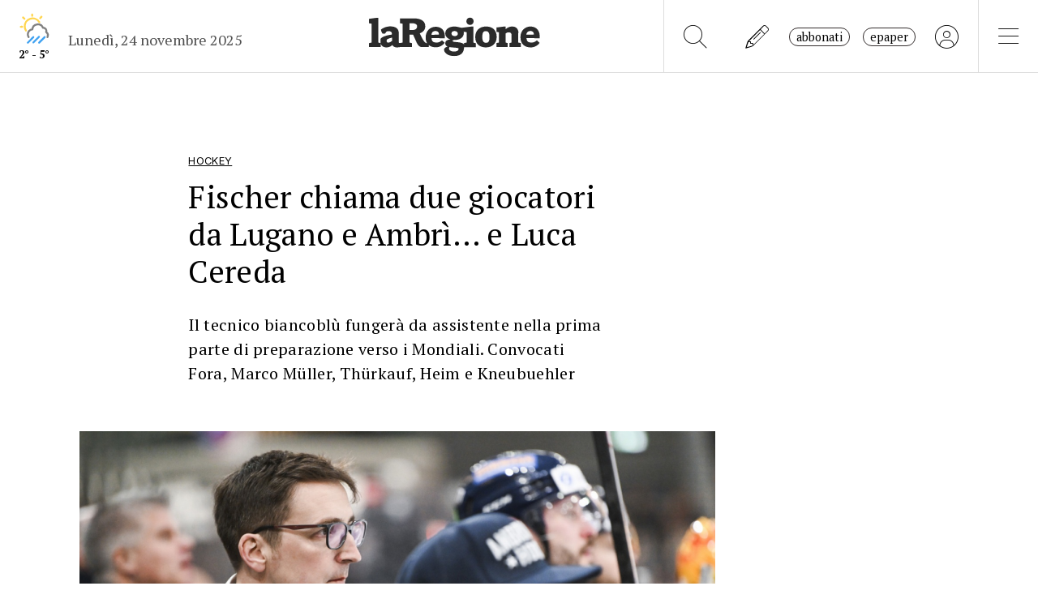

--- FILE ---
content_type: text/css
request_url: https://www.laregione.ch/layout/css/laregione.ch/header.css?fmt=7b06205e
body_size: 436
content:

header {
    position: relative;
    width: 100%;
    max-width: 100%;
    z-index: 9999999;
    background-color: #FBFBFB; /* COLORE SFONDO AREA BANNER */
}

header nav {
    height: 60px;
    background-color: #fff;
    border-bottom: 1px solid #DDDDDD; /* COLORE SFONDO MENU */
}

.imgLogolaReg {
    height: 90px;
}

.navbar {
    min-height: 90px;
    align-items: normal;
}

header nav li > a {
    display: inline-flex;
    align-items: center;
    margin-right: 10px;
    color: #000;
    font-size: 1.4rem;
}

header nav .nav-link {
    height: 60px;
    margin-top: -1px;
}

header .nav-separator {
    width: 1px;
    background-color: #ddd;
}

header .header-banner {
    width: 994px;
    margin: 0 auto;
    max-width: 100%;
}

header .header-banner > div > div {
    /*padding: 20px;*/
    padding: 5px;
}

header .top-menu {
    display: none;
    background-color: #FFFFFF;
    width: 100%;
    max-height: 100%;
    position: fixed;
    top: 90px;
    left: 0;
    right: 0;
    overflow-y: auto;
    padding: 50px;
    font-size: 1rem;
    z-index: 999999;
}

@media (max-width: 790px) {
    header .top-menu {
        top: 60px;
    }
}

header .top-menu-left {
    list-style-type: none;
    column-count: 1;
    column-gap: 50px;
    column-rule: 1px solid #e0e0e0;
    column-fill: auto;
    padding-left: 0;
}

header .top-menu-left .menu-item {
    width: 100%;
    padding-bottom: 60px;
}

header .top-menu-left .menu-item:last-child {
    padding-bottom: 20px;
}

header .top-menu-left .menu-item > a:first-child {
    border-top: 1px solid #000000;
    font-weight: bold;
}

header .top-menu .menu-subsections a {
    font-weight: normal;
}

header .hide-header {
    display: none !important;
}

header .btn {
    font-size: 0.9rem !important;
}

header .weather-container img {
    height: 45px;
}

header .weather-container .min-max-temp {
    font-size: 0.8rem;
    font-weight: bold;
}

.sidebar-left {
    position: absolute;
    left: 0;
    padding-top: 5px;
}

.sidebar-right {
    position: absolute;
    right: 0;
    padding-top: 5px;
}

@media (min-width: 900px) {
    header .top-menu-left {
        column-count: 1;
    }
}

@media (min-width: 1060px) {
    header .top-menu-left {
        column-count: 2;
        max-height: calc(100vh - 100px);
        max-width: 500px;
    }
}

@media (min-width: 768px) {
    header .header-banner > div > div {
        padding: 10px 10px;
    }
}

@media (max-width: 768px) {
    .imgLogolaReg {
        height: 67px;
    }

    .navbar {
        min-height: 60px;
        align-items: normal;
    }

    header .weather-container img {
        height: 30px;
    }

    header .weather-container .min-max-temp {
        font-size: 0.7rem;
    }
}

--- FILE ---
content_type: text/javascript
request_url: https://www.laregione.ch/js/app.lareg.login.js?fmt=93cb6028
body_size: 1270
content:
App.prototype.initLarLogin = function(){  
  app.debugLarLogin('funzione initLarLogin richiamata');
  
  
  // qui potrei leggere la funzione checkApp
  this.divPromoLaRegioneOnline();

  app.debugLarLogin('autenticazione JWT abilitata');

  this.checkLarLogin()
}

App.prototype.divPromoLaRegioneOnline = function() {
  // 
  var todayDate = new Date().toISOString().slice(0, 10);
  var viewPromo = 0;
  var jData = {} ;
  var count = 0;
  
  jString = app.getStorage('larPromo') || '-1';
  if (jString=='-1') {
    jData['date'] = todayDate;
    jData['count'] = count;
    count++;
    viewPromo = 1;
  } else {
    jData = JSON.parse(jString);
    debug.log(jData['date']);
    debug.log(jData['count']);
    jDataDate = jData['date'] || '-1';
    count = jData['count'] || 0;
    count = count *1;
    if (jDataDate==todayDate) {
    } else {
      count = 0;
      jData['date'] = todayDate;
      jData['count'] = count*1;
    }
    count++;
    if (count < 6) {
      viewPromo = 1;
    }
  }

  if (viewPromo==1) {
    jQuery('#divPromoLaRegioneOnline').show();
    jData['count'] = count;
    jData['date'] = todayDate;
    debug.log(jData);
    app.setStorage('larPromo',JSON.stringify(jData));
  }
}

App.prototype.viewLarLoginForm = function(login) {
  jQuery('#divLarVerifica').hide();
  if (login) {
      jQuery('#divLarLogout').show();
      jQuery('#divRequestLogout').show();
      jQuery('#divBase').hide();
  }
  if (!login) {
      jQuery('#divLarLogin').show();

  }
}

App.prototype.larLogOut = function() {
  // faccio il redirect?
  var LOGIN_HTTP_REFERER = jQuery('#LOGIN_HTTP_REFERER').val() || '-1';
  
  /*
  // non più necessario 20230504
  var htmlbtnAbbonati = '<button id="btnJsAbbonati" class="btn btn-link text-black text-lowercase border border-dark rounded-pill px-2 py-0 me-3" type="button" data-link="@goTo" data-url="https://aboshop.laregione.ch">Abbonati</button>';
  var htmlbtnLeggi = '<button id="btnJsLeggi" class="btn btn-link text-black text-lowercase border border-gray rounded-pill px-2 py-0" type="button" data-link="@goTo" data-url="/login">epaper</button>';
  var htmlbtnLogin = '<button id="btnJsLogin" class="btn btn-link text-black bg-transparent px-3 px-md-4"  type="button" data-link="@goTo" data-url="/login"><i class="fa-solid fa-circle-user fa-2x text-gray"></i></button>';
  var htmlNoLogin = htmlbtnAbbonati + htmlbtnLeggi + htmlbtnLogin;

  jQuery('#loginLaregHeader').html(htmlNoLogin);
  */

  app.setStorage('larLogin','-1');
  larSetCookies('larJwt','-1',1);
  larSetCookies('larUid','',1);
  larSetCookies('larAboshop','-1',1);
  larSetCookies('larDayToken','-1',1);

  if (LOGIN_HTTP_REFERER !== '-1') {
      jQuery('#divLarLogout').hide();
      jQuery('#divLarVerifica').show();
      _this.goToUrl(LOGIN_HTTP_REFERER);    
  } else {
      jQuery('#divLarLogout').hide();
      jQuery('#divLarLogin').show();
  }
  
  app.parseLinks();
}

App.prototype.debugLarLogin = function (txt) {    
  var debugLarLoginTxt = jQuery('#debugLarLoginTxt').html();
  jQuery('#debugLarLoginTxt').html(debugLarLoginTxt+'<p>'+txt+'</p>');
}


App.prototype.checkLarLogin = function (el) {
  if (!checkLarLoginJwtExecuted) {
    checkLarLoginJwt = this.checkLarLoginJwt(el);
    return checkLarLoginJwt;
  }
  return checkLarLoginJwtExecuted;
}

App.prototype.larResetPwd = function() {
  return larResetPwd();
  /*
  var onlineData = {} ;
    
  onlineData['usr'] = jQuery('#inputUsr').val();
 
  var onlineJson = JSON.stringify(onlineData);

  var json = '{"onlineData":'+onlineJson+'}';  
  var url = '/ext/lar/aboApi.php?action=larResetPwd';
    
  try {
      $.ajax({
          type : 'POST',
          url : url,
          cache : false,
          data: {"data_out":json},
          jsonp: "callback",
          success: function (js) {
            jsStatus = js.status || -1;
            jsHtml = js.html || '';
            // devo mettere il messaggio 
            if (jsStatus == 1) {
              // devo mettere un messaggio che è riuscito
              _this.notify({title:'Password dimenticata', content: jsHtml, class:'success', timeout:'5'});
            } else {
              _this.notify({title:'Password dimenticata', content: jsHtml, class:'error', timeout:'3'});
            }
          },
          error: function(e) {
              debug.log('larResetPwd-1: operazione non riuscita errore: ');
              debug.log(e);
              _this.notify({title:'Password dimenticata', content: "Operazione non possibile", class:'error', timeout:'3'});
          }
      });
  } catch(e) {
      e = e || '';
      debug.log('larResetPwd-2: Operazione non riuscita: ');

      debug.log(e);
      _this.notify({title:'Password dimenticata', content: "Operazione non possibile", class:'error', timeout:'3'});
  }

  return false;
  */
}



App.prototype.larFormLoginCallBack = function () {
  return this.larFormLoginJwtCallBack();
}



App.prototype.larFormLoginCheckData = function () {
  larLogin = app.getStorage('larLogin') || '-1'
  //larLogin = larGetCookies('larLogin') || '-1';
  
  if (larLogin=='-1') {
      return false;
  }
  
  //valore = app.getStorage('larLogin');
  //valore = larGetCookies('larLogin');
  
  jQuery('#larFormLoginCheckData').html(larLogin);
  return false;
}



App.prototype.larForceRequestToken = function () {
  // verifico i dati tramite l'api 
  _this.checkLarLogin('faros');
}


